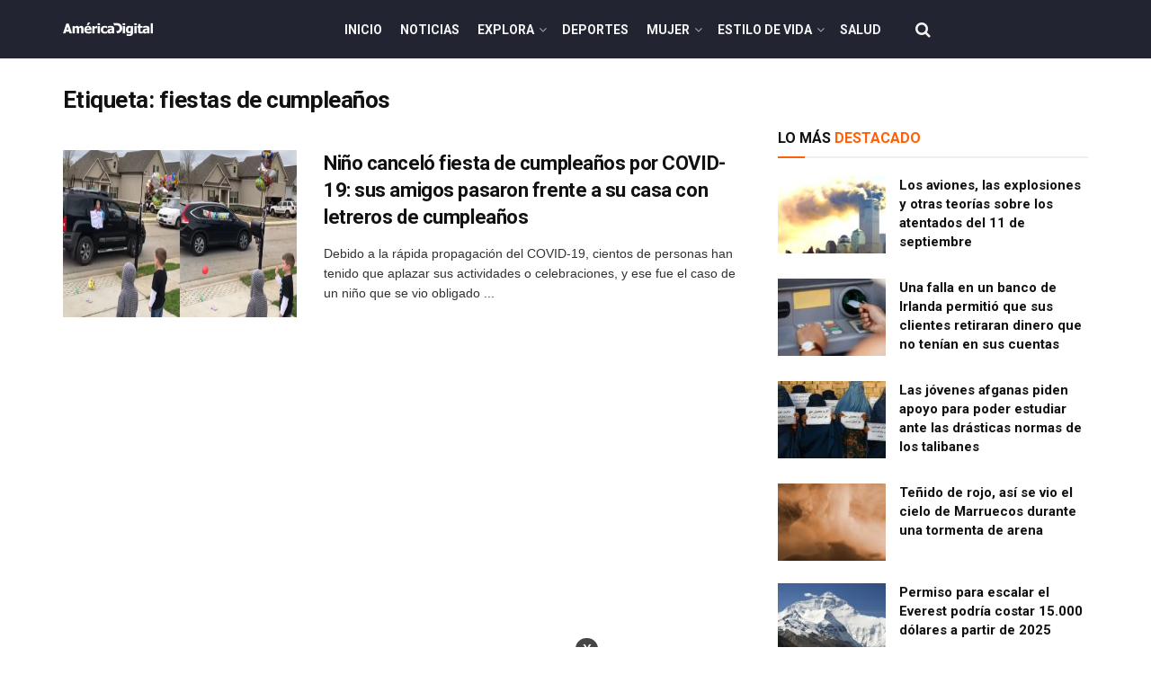

--- FILE ---
content_type: text/html; charset=utf-8
request_url: https://www.google.com/recaptcha/api2/aframe
body_size: 268
content:
<!DOCTYPE HTML><html><head><meta http-equiv="content-type" content="text/html; charset=UTF-8"></head><body><script nonce="0J9bwEff2B5dR3cjWBxRlQ">/** Anti-fraud and anti-abuse applications only. See google.com/recaptcha */ try{var clients={'sodar':'https://pagead2.googlesyndication.com/pagead/sodar?'};window.addEventListener("message",function(a){try{if(a.source===window.parent){var b=JSON.parse(a.data);var c=clients[b['id']];if(c){var d=document.createElement('img');d.src=c+b['params']+'&rc='+(localStorage.getItem("rc::a")?sessionStorage.getItem("rc::b"):"");window.document.body.appendChild(d);sessionStorage.setItem("rc::e",parseInt(sessionStorage.getItem("rc::e")||0)+1);localStorage.setItem("rc::h",'1769033687330');}}}catch(b){}});window.parent.postMessage("_grecaptcha_ready", "*");}catch(b){}</script></body></html>

--- FILE ---
content_type: application/javascript; charset=utf-8
request_url: https://fundingchoicesmessages.google.com/f/AGSKWxWk6h8ER_hg3xJPZTzrSIjKPYQWbXI40KOU7_tmaZUjzniYZrZTSZXZWBGW9eyxpV2Cym8LVh9tqR9iXGepr9bC8x5ZuYkwGgHXJF35KWHjtB9zkZQWtP68wEnGgctqsIVnM_IRgvK8Fl0bJeJ-TWQ5kg0avD7DbmHF_Z8bA0QRz1cH8Cv-XbrZbGF-/_/?adv_partner?impr?pageid=_static_ads..swf?1&clicktag=/ads/displaytrust.
body_size: -1291
content:
window['c46c4c69-2714-4695-9813-90bd5a653cf8'] = true;